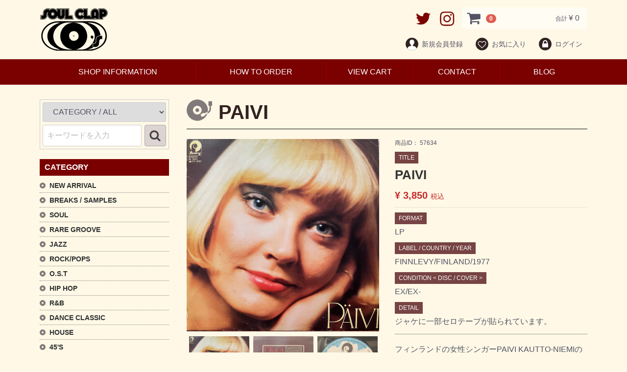

--- FILE ---
content_type: text/html; charset=UTF-8
request_url: https://soulclaprecord.com/products/detail/57634
body_size: 7587
content:
<!doctype html>
<html lang="ja">

<head prefix="og: http://ogp.me/ns# article: http://ogp.me/ns/article#">
<meta charset="utf-8">
<meta http-equiv="X-UA-Compatible" content="IE=edge">
<title>PAIVI/PAIVI/中古レコード通販 SOUL CLAP（ソウルクラップ）
</title>
<meta name="description" content="フィンランドの女性シンガーPAIVI KAUTTO-NIEMIのデビュー・アルバム。ダンサブルな「SUNNY」牧歌的な「NO WOMAN NO CRY」のカバー等を収録。">
<meta name="viewport" content="width=device-width, initial-scale=1">
<link rel="icon" href="/html/template/default/img/common/favicon.ico">
<link rel="stylesheet" href="/html/template/default/css/style.css?v=3.0.16">
<link rel="stylesheet" href="/html/template/default/css/slick.css?v=3.0.16">
<link rel="stylesheet" href="/html/template/default/css/default.css?v=3.0.16">
<!-- for original theme CSS -->

<script src="https://ajax.googleapis.com/ajax/libs/jquery/1.11.3/jquery.min.js"></script>
<script>window.jQuery || document.write('<script src="/html/template/default/js/vendor/jquery-1.11.3.min.js?v=3.0.16"><\/script>')</script>
<script src="/html/template/default/js/audioplayer.js"></script>
<script>
    $( function()
    {
        $( 'audio' ).audioPlayer();
    });
</script>




</head>
<body id="page_product_detail" class="product_page">
<div id="wrapper">
    <header id="header">
        <div class="container-fluid inner">
                                                            <!-- ▼ロゴ -->
                                     <div class="header_logo_area">
                <h1 class="header_logo"><a href="https://soulclaprecord.com/"><img src="/html/template/default/img/common/logo.png" alt="SOUL CLAP" /></a></h1>
            </div>
        <!-- ▲ロゴ -->
    <!-- ▼カゴの中 -->
                                    <div id="cart_area">
    <p class="clearfix cart-trigger"><a href="#cart">
            <svg class="cb cb-shopping-cart">
                <use xlink:href="#cb-shopping-cart"/>
            </svg>
            <span class="badge">0</span>
            <svg class="cb cb-close">
                <use xlink:href="#cb-close"/>
            </svg>
        </a>
        <span class="cart_price pc">合計 <span class="price">¥ 0</span></span></p>
    <div id="cart" class="cart">
        <div class="inner">
                                                    <div class="btn_area">
                    <div class="message">
                        <p class="errormsg bg-danger" style="margin-bottom: 20px;">
                            現在カート内に<br>商品はございません。
                        </p>
                    </div>
                </div>
                    </div>
    </div>
  <a class="header-sns" href="https://twitter.com/SOULCLAP69?lang=ja" target="_blank">
    <img src="/html/template/default/img/common/icon-twitter.png" alt="twitter" />
  </a>
  <a class="header-sns" href="https://www.instagram.com/soulclap/?hl=ja" target="_blank">
    <img src="/html/template/default/img/common/icon-instagram.png" alt="Instagram" />
  </a>
</div>
                <!-- ▲カゴの中 -->
    <!-- ▼ログイン -->
                                        <div id="member" class="member drawer_block pc">
        <ul class="member_link">
            <li>
                <a href="https://soulclaprecord.com/entry">
                    <svg class="cb cb-user-circle"><use xlink:href="#cb-user-circle" /></svg>新規会員登録
                </a>
            </li>
                            <li><a href="https://soulclaprecord.com/mypage/favorite"><svg class="cb cb-heart-circle"><use xlink:href="#cb-heart-circle"></use></svg>お気に入り</a></li>
                        <li>
                <a href="https://soulclaprecord.com/mypage/login">
                    <svg class="cb cb-lock-circle"><use xlink:href="#cb-lock-circle" /></svg>ログイン
                </a>
            </li>
<li class="sp">
                <a href="https://soulclaprecord.com/help/about">
                    SHOP INFORMATION
                </a>
</li>
<li class="sp">
                <a href="https://soulclaprecord.com/help/tradelaw">
                    HOW TO ORDER
                </a>
</li>
<li class="sp">
                <a href="http://blog.livedoor.jp/soul_clap/" target="_blank">
                    BLOG
                </a>
</li>
<li class="sp">
                <a href="https://soulclaprecord.com/contact">
                    CONTACT
                </a>
</li>
        </ul>
    </div>

                <!-- ▲ログイン -->

                                                    <p id="btn_menu"><a class="nav-trigger" href="#nav">Menu<span></span></a></p>
        </div>
    </header>

    <div id="contents" class="theme_side_left">

        <div id="contents_top">
                                                            <!-- ▼グローバルナビ -->
                        <ul class="global-navi">
<li><a href="https://soulclaprecord.com/help/about">SHOP INFORMATION</a></li>
<li><a href="https://soulclaprecord.com/help/tradelaw">HOW TO ORDER</a></li>
<li><a href="https://soulclaprecord.com/cart">VIEW CART</a></li>
<li><a href="https://soulclaprecord.com/contact">CONTACT</a></li>
<li><a href="http://blog.livedoor.jp/soul_clap/" target="_blank">BLOG</a></li>
</ul>
        <!-- ▲グローバルナビ -->
    <!-- ▼商品検索ーヘッダー下 -->
                                                        <div class="drawer_block pc header_bottom_area">
    <div id="search" class="search">
        <form method="get" id="searchform" action="/products/list">
            <div class="search_inner">
                <select id="category_id" name="category_id" class="form-control"><option value="">CATEGORY / ALL</option><option value="48">NEW ARRIVAL</option><option value="8">BREAKS / SAMPLES</option><option value="9">　SOUL/FUNK</option><option value="10">　JAZZ</option><option value="12">　ROCK</option><option value="13">　O.S.T</option><option value="11">　45&#039;S</option><option value="14">　WORLD</option><option value="15">　OTHER</option><option value="1">SOUL</option><option value="4">　FUNK</option><option value="3">　FREE SOUL</option><option value="56">　BLUE EYED SOUL</option><option value="6">　SOUL MIXCD</option><option value="2">RARE GROOVE</option><option value="7">　SAMPLING SOURCE</option><option value="61">　RARE GROOVE MIX CD</option><option value="16">JAZZ</option><option value="54">　JAZZ FUNK</option><option value="57">　BRAZILIAN JAZZ</option><option value="53">　JAZZ ROCK</option><option value="18">　LATIN/AFRO</option><option value="17">　VOCAL</option><option value="19">　SPIRITUAL</option><option value="20">　JAZZ MIX CD</option><option value="21">ROCK/POPS</option><option value="59">　FUNKY ROCK</option><option value="55">　AOR</option><option value="52">　SSW</option><option value="49">　SOFT ROCK</option><option value="22">O.S.T</option><option value="23">　BLACK MOVIE</option><option value="24">HIP HOP</option><option value="25">　12”</option><option value="26">　LP</option><option value="27">　7”</option><option value="72">　JAPANESE HIP HOP</option><option value="60">　HIP HOP MIX CD</option><option value="28">R&amp;B</option><option value="29">　US R&amp;B</option><option value="30">　UK SOUL/ACID JAZZ</option><option value="73">　JAPANESE R&amp;B</option><option value="31">DANCE CLASSIC</option><option value="33">　LP</option><option value="32">　12”</option><option value="34">　7”</option><option value="68">HOUSE</option><option value="35">45&#039;S</option><option value="36">　SOUL 45&#039;S</option><option value="37">　FUNK/RARE GROOVE 45’S</option><option value="38">　BREAKS/SAMPLE 45’S</option><option value="39">　JAZZ 45’S</option><option value="40">　HIP HOP/R&amp;B 45’S</option><option value="41">　OTHER 45’S</option><option value="62">VOCAL</option><option value="58">EASY LISTENING</option><option value="65">JAPANESE</option><option value="42">WORLD</option><option value="64">　HAWAII</option><option value="51">　BRAZIL</option><option value="50">　LATIN</option><option value="63">　REGGAE</option><option value="66">　JAPANESE</option><option value="43">OTHERS</option><option value="44">CD/DVD</option><option value="46">　HIP HOP</option><option value="45">　SOUL/FUNK/JAZZ</option><option value="47">GOODS/GEAR</option></select>
                <div class="input_search clearfix">
                    <input type="search" id="name" name="name" maxlength="50" placeholder="キーワードを入力" class="form-control" />
                </div>
                    <button type="submit" class="bt_search"><svg class="cb cb-search"><use xlink:href="#cb-search" /></svg></button>
            </div>
            <div class="extra-form">
                                                                                                    </div>
        </form>
    </div>
</div>
                <!-- ▲商品検索ーヘッダー下 -->

                                                </div>

        <div class="container-fluid inner">
                                        <div id="side_left" class="side">
                                            <!-- ▼商品検索 -->
                                    <div class="drawer_block pc header_bottom_area">
    <div id="search" class="search">
        <form method="get" id="searchform" action="/products/list">
            <div class="search_inner">
                <select id="category_id" name="category_id" class="form-control"><option value="">CATEGORY / ALL</option><option value="48">NEW ARRIVAL</option><option value="8">BREAKS / SAMPLES</option><option value="9">　SOUL/FUNK</option><option value="10">　JAZZ</option><option value="12">　ROCK</option><option value="13">　O.S.T</option><option value="11">　45&#039;S</option><option value="14">　WORLD</option><option value="15">　OTHER</option><option value="1">SOUL</option><option value="4">　FUNK</option><option value="3">　FREE SOUL</option><option value="56">　BLUE EYED SOUL</option><option value="6">　SOUL MIXCD</option><option value="2">RARE GROOVE</option><option value="7">　SAMPLING SOURCE</option><option value="61">　RARE GROOVE MIX CD</option><option value="16">JAZZ</option><option value="54">　JAZZ FUNK</option><option value="57">　BRAZILIAN JAZZ</option><option value="53">　JAZZ ROCK</option><option value="18">　LATIN/AFRO</option><option value="17">　VOCAL</option><option value="19">　SPIRITUAL</option><option value="20">　JAZZ MIX CD</option><option value="21">ROCK/POPS</option><option value="59">　FUNKY ROCK</option><option value="55">　AOR</option><option value="52">　SSW</option><option value="49">　SOFT ROCK</option><option value="22">O.S.T</option><option value="23">　BLACK MOVIE</option><option value="24">HIP HOP</option><option value="25">　12”</option><option value="26">　LP</option><option value="27">　7”</option><option value="72">　JAPANESE HIP HOP</option><option value="60">　HIP HOP MIX CD</option><option value="28">R&amp;B</option><option value="29">　US R&amp;B</option><option value="30">　UK SOUL/ACID JAZZ</option><option value="73">　JAPANESE R&amp;B</option><option value="31">DANCE CLASSIC</option><option value="33">　LP</option><option value="32">　12”</option><option value="34">　7”</option><option value="68">HOUSE</option><option value="35">45&#039;S</option><option value="36">　SOUL 45&#039;S</option><option value="37">　FUNK/RARE GROOVE 45’S</option><option value="38">　BREAKS/SAMPLE 45’S</option><option value="39">　JAZZ 45’S</option><option value="40">　HIP HOP/R&amp;B 45’S</option><option value="41">　OTHER 45’S</option><option value="62">VOCAL</option><option value="58">EASY LISTENING</option><option value="65">JAPANESE</option><option value="42">WORLD</option><option value="64">　HAWAII</option><option value="51">　BRAZIL</option><option value="50">　LATIN</option><option value="63">　REGGAE</option><option value="66">　JAPANESE</option><option value="43">OTHERS</option><option value="44">CD/DVD</option><option value="46">　HIP HOP</option><option value="45">　SOUL/FUNK/JAZZ</option><option value="47">GOODS/GEAR</option></select>
                <div class="input_search clearfix">
                    <input type="search" id="name" name="name" maxlength="50" placeholder="キーワードを入力" class="form-control" />
                </div>
                    <button type="submit" class="bt_search"><svg class="cb cb-search"><use xlink:href="#cb-search" /></svg></button>
            </div>
            <div class="extra-form">
                                                                                                    </div>
        </form>
    </div>
</div>
                <!-- ▲商品検索 -->
    <!-- ▼カテゴリ -->
                                    
<nav id="category" class="drawer_block">
<span class="side-category-title">CATEGORY</span>
    <ul class="category-nav">
                <li>
        <a href="https://soulclaprecord.com/products/list?category_id=48">
            NEW ARRIVAL
        </a>
            </li>

                <li>
        <a href="https://soulclaprecord.com/products/list?category_id=8">
            BREAKS / SAMPLES
        </a>
                    <ul>
                                    <li>
        <a href="https://soulclaprecord.com/products/list?category_id=9">
            SOUL/FUNK
        </a>
            </li>

                                    <li>
        <a href="https://soulclaprecord.com/products/list?category_id=10">
            JAZZ
        </a>
            </li>

                                    <li>
        <a href="https://soulclaprecord.com/products/list?category_id=12">
            ROCK
        </a>
            </li>

                                    <li>
        <a href="https://soulclaprecord.com/products/list?category_id=13">
            O.S.T
        </a>
            </li>

                                    <li>
        <a href="https://soulclaprecord.com/products/list?category_id=11">
            45&#039;S
        </a>
            </li>

                                    <li>
        <a href="https://soulclaprecord.com/products/list?category_id=14">
            WORLD
        </a>
            </li>

                                    <li>
        <a href="https://soulclaprecord.com/products/list?category_id=15">
            OTHER
        </a>
            </li>

                        </ul>
            </li>

                <li>
        <a href="https://soulclaprecord.com/products/list?category_id=1">
            SOUL
        </a>
                    <ul>
                                    <li>
        <a href="https://soulclaprecord.com/products/list?category_id=4">
            FUNK
        </a>
            </li>

                                    <li>
        <a href="https://soulclaprecord.com/products/list?category_id=3">
            FREE SOUL
        </a>
            </li>

                                    <li>
        <a href="https://soulclaprecord.com/products/list?category_id=56">
            BLUE EYED SOUL
        </a>
            </li>

                                    <li>
        <a href="https://soulclaprecord.com/products/list?category_id=6">
            SOUL MIXCD
        </a>
            </li>

                        </ul>
            </li>

                <li>
        <a href="https://soulclaprecord.com/products/list?category_id=2">
            RARE GROOVE
        </a>
                    <ul>
                                    <li>
        <a href="https://soulclaprecord.com/products/list?category_id=7">
            SAMPLING SOURCE
        </a>
            </li>

                                    <li>
        <a href="https://soulclaprecord.com/products/list?category_id=61">
            RARE GROOVE MIX CD
        </a>
            </li>

                        </ul>
            </li>

                <li>
        <a href="https://soulclaprecord.com/products/list?category_id=16">
            JAZZ
        </a>
                    <ul>
                                    <li>
        <a href="https://soulclaprecord.com/products/list?category_id=54">
            JAZZ FUNK
        </a>
            </li>

                                    <li>
        <a href="https://soulclaprecord.com/products/list?category_id=57">
            BRAZILIAN JAZZ
        </a>
            </li>

                                    <li>
        <a href="https://soulclaprecord.com/products/list?category_id=53">
            JAZZ ROCK
        </a>
            </li>

                                    <li>
        <a href="https://soulclaprecord.com/products/list?category_id=18">
            LATIN/AFRO
        </a>
            </li>

                                    <li>
        <a href="https://soulclaprecord.com/products/list?category_id=17">
            VOCAL
        </a>
            </li>

                                    <li>
        <a href="https://soulclaprecord.com/products/list?category_id=19">
            SPIRITUAL
        </a>
            </li>

                                    <li>
        <a href="https://soulclaprecord.com/products/list?category_id=20">
            JAZZ MIX CD
        </a>
            </li>

                        </ul>
            </li>

                <li>
        <a href="https://soulclaprecord.com/products/list?category_id=21">
            ROCK/POPS
        </a>
                    <ul>
                                    <li>
        <a href="https://soulclaprecord.com/products/list?category_id=59">
            FUNKY ROCK
        </a>
            </li>

                                    <li>
        <a href="https://soulclaprecord.com/products/list?category_id=55">
            AOR
        </a>
            </li>

                                    <li>
        <a href="https://soulclaprecord.com/products/list?category_id=52">
            SSW
        </a>
            </li>

                                    <li>
        <a href="https://soulclaprecord.com/products/list?category_id=49">
            SOFT ROCK
        </a>
            </li>

                        </ul>
            </li>

                <li>
        <a href="https://soulclaprecord.com/products/list?category_id=22">
            O.S.T
        </a>
                    <ul>
                                    <li>
        <a href="https://soulclaprecord.com/products/list?category_id=23">
            BLACK MOVIE
        </a>
            </li>

                        </ul>
            </li>

                <li>
        <a href="https://soulclaprecord.com/products/list?category_id=24">
            HIP HOP
        </a>
                    <ul>
                                    <li>
        <a href="https://soulclaprecord.com/products/list?category_id=25">
            12”
        </a>
            </li>

                                    <li>
        <a href="https://soulclaprecord.com/products/list?category_id=26">
            LP
        </a>
            </li>

                                    <li>
        <a href="https://soulclaprecord.com/products/list?category_id=27">
            7”
        </a>
            </li>

                                    <li>
        <a href="https://soulclaprecord.com/products/list?category_id=72">
            JAPANESE HIP HOP
        </a>
            </li>

                                    <li>
        <a href="https://soulclaprecord.com/products/list?category_id=60">
            HIP HOP MIX CD
        </a>
            </li>

                        </ul>
            </li>

                <li>
        <a href="https://soulclaprecord.com/products/list?category_id=28">
            R&amp;B
        </a>
                    <ul>
                                    <li>
        <a href="https://soulclaprecord.com/products/list?category_id=29">
            US R&amp;B
        </a>
            </li>

                                    <li>
        <a href="https://soulclaprecord.com/products/list?category_id=30">
            UK SOUL/ACID JAZZ
        </a>
            </li>

                                    <li>
        <a href="https://soulclaprecord.com/products/list?category_id=73">
            JAPANESE R&amp;B
        </a>
            </li>

                        </ul>
            </li>

                <li>
        <a href="https://soulclaprecord.com/products/list?category_id=31">
            DANCE CLASSIC
        </a>
                    <ul>
                                    <li>
        <a href="https://soulclaprecord.com/products/list?category_id=33">
            LP
        </a>
            </li>

                                    <li>
        <a href="https://soulclaprecord.com/products/list?category_id=32">
            12”
        </a>
            </li>

                                    <li>
        <a href="https://soulclaprecord.com/products/list?category_id=34">
            7”
        </a>
            </li>

                        </ul>
            </li>

                <li>
        <a href="https://soulclaprecord.com/products/list?category_id=68">
            HOUSE
        </a>
            </li>

                <li>
        <a href="https://soulclaprecord.com/products/list?category_id=35">
            45&#039;S
        </a>
                    <ul>
                                    <li>
        <a href="https://soulclaprecord.com/products/list?category_id=36">
            SOUL 45&#039;S
        </a>
            </li>

                                    <li>
        <a href="https://soulclaprecord.com/products/list?category_id=37">
            FUNK/RARE GROOVE 45’S
        </a>
            </li>

                                    <li>
        <a href="https://soulclaprecord.com/products/list?category_id=38">
            BREAKS/SAMPLE 45’S
        </a>
            </li>

                                    <li>
        <a href="https://soulclaprecord.com/products/list?category_id=39">
            JAZZ 45’S
        </a>
            </li>

                                    <li>
        <a href="https://soulclaprecord.com/products/list?category_id=40">
            HIP HOP/R&amp;B 45’S
        </a>
            </li>

                                    <li>
        <a href="https://soulclaprecord.com/products/list?category_id=41">
            OTHER 45’S
        </a>
            </li>

                        </ul>
            </li>

                <li>
        <a href="https://soulclaprecord.com/products/list?category_id=62">
            VOCAL
        </a>
            </li>

                <li>
        <a href="https://soulclaprecord.com/products/list?category_id=58">
            EASY LISTENING
        </a>
            </li>

                <li>
        <a href="https://soulclaprecord.com/products/list?category_id=65">
            JAPANESE
        </a>
            </li>

                <li>
        <a href="https://soulclaprecord.com/products/list?category_id=42">
            WORLD
        </a>
                    <ul>
                                    <li>
        <a href="https://soulclaprecord.com/products/list?category_id=64">
            HAWAII
        </a>
            </li>

                                    <li>
        <a href="https://soulclaprecord.com/products/list?category_id=51">
            BRAZIL
        </a>
            </li>

                                    <li>
        <a href="https://soulclaprecord.com/products/list?category_id=50">
            LATIN
        </a>
            </li>

                                    <li>
        <a href="https://soulclaprecord.com/products/list?category_id=63">
            REGGAE
        </a>
            </li>

                                    <li>
        <a href="https://soulclaprecord.com/products/list?category_id=66">
            JAPANESE
        </a>
            </li>

                        </ul>
            </li>

                <li>
        <a href="https://soulclaprecord.com/products/list?category_id=43">
            OTHERS
        </a>
            </li>

                <li>
        <a href="https://soulclaprecord.com/products/list?category_id=44">
            CD/DVD
        </a>
                    <ul>
                                    <li>
        <a href="https://soulclaprecord.com/products/list?category_id=46">
            HIP HOP
        </a>
            </li>

                                    <li>
        <a href="https://soulclaprecord.com/products/list?category_id=45">
            SOUL/FUNK/JAZZ
        </a>
            </li>

                        </ul>
            </li>

                <li>
        <a href="https://soulclaprecord.com/products/list?category_id=47">
            GOODS/GEAR
        </a>
            </li>

        </ul> <!-- category-nav -->
<ul class="side-nav">
<li><a href="https://soulclaprecord.com/user_data/send">送料について</a></li>
<li><a href="https://soulclaprecord.com/user_data/condition">コンディションについて</a></li>
</ul>
<div class="side-purchase"><a href="https://soulclaprecord.com/user_data/purchase">中古レコード<br class="pc">高価買取します<span>当店取扱ジャンル（ブラックミュージック）は特に高価買取します。<br/>
店舗営業時間に直接お持ち込みくださればその場で査定、即現金でお支払いします。</span></a></div>
</nav>
                <!-- ▲カテゴリ -->

                                    </div>
                        
            <div id="main">
                                                
                <div id="main_middle">
                        
    <!-- ▼item_detail▼ -->
    <div id="item_detail">
	<section>
                <!--★商品名★-->
                <h3 id="detail_description_box__name" class="item_name">PAIVI</h3>
        <div id="detail_wrap" class="row">
            <!--★画像★-->
            <div id="item_photo_area" class="col-sm-6">
                <div id="detail_image_box__slides" class="slides">
                                                                    <div id="detail_image_box__item--1"><img src="/html/upload/save_image/0624173129_66792ee1ea451.jpeg"/></div>
                                                <div id="detail_image_box__item--2"><img src="/html/upload/save_image/0624173130_66792ee2675b9.jpeg"/></div>
                                                <div id="detail_image_box__item--3"><img src="/html/upload/save_image/0624173130_66792ee2a8acb.jpeg"/></div>
                                                            </div>

                        <div id="sub_area" class="row">
            <div class="col-sm-12">
                <div id="detail_free_box__freearea" class="freearea"><audio src="https://www.soulclaprecord.com/music/paivi_sunny.mp3" preload="auto" /></audio><BR><audio src="https://www.soulclaprecord.com/music/paivi_nowomannocry.mp3" preload="auto" /></div>
            </div>
        </div>
        
            </div>

            <div id="item_detail_area" class="col-sm-6">
                <div id="detail_description_box__body" class="item_detail">
		<div class="item-detail-top">
                    <!--▼商品コード-->
                    <p id="detail_description_box__item_range_code" class="item_code">商品ID： <span id="item_code_default">
                        57634
                        </span> </p>
                    <!--▲商品コード-->
				<!--★商品名★-->
				<dl class="item-list"><dt class="item-label">TITLE</dt><dd class="item-list-title">PAIVI</dd></dl>

                    <!--★通常価格★-->
                                        <!--★販売価格★-->
                    <p id="detail_description_box__sale_price" class="sale_price text-primary"> <span class="price02_default">¥ 3,850</span> <span class="small">税込</span></p>
                    				</div><!--  /.item-detail-top  -->
				<!--★フォーマット★-->
				<dl class="item-list"><dt class="item-label">FORMAT</dt><dd>LP</dd></dl>

				<!--★レーベル★-->
				<dl class="item-list"><dt class="item-label">LABEL / COUNTRY / YEAR</dt><dd>FINNLEVY/FINLAND/1977</dd></dl>

				<!--★コンディション★-->
				<dl class="item-list"><dt class="item-label">CONDITION < DISC / COVER ></dt><dd>EX/EX-</dd></dl>

                                					<!--★詳細★-->
					<dl class="item-list"><dt class="item-label">DETAIL</dt><dd>ジャケに一部セロテープが貼られています。</dd></dl>
                                                    <!--★商品説明★-->
                    <p id="detail_not_stock_box__description_detail" class="item_comment">フィンランドの女性シンガーPAIVI KAUTTO-NIEMIのデビュー・アルバム。ダンサブルな「SUNNY」牧歌的な「NO WOMAN NO CRY」のカバー等を収録。<br />
<br />
A1		Sunny  4:01<br />
A2		Johnny  4:14<br />
A3		Liljankukka  4:12<br />
A4		Vieras Mies  2:33<br />
A5		Rock And Roll Star  2:48<br />
A6		Menneisyys  3:52<br />
B1		Surujen Kitara = Johnny Guitar  3:05<br />
B2		Rakkaus  2:31<br />
B3		Saan Viimeisen Tanssin = Save The Last Dance For Me  4:05<br />
B4		Sano Mulle, Rakkain  3:33<br />
B5		En Lapsi Oo = Nobody's Child  3:38<br />
B6		Ei Itke Noin Mies = No Woman No Cry  4:47</p>

                    
                    <!-- ▼関連カテゴリ▼ -->
                    <div id="relative_category_box" class="relative_cat">
                        <span class="item-label">CATEGORY</span>
                                                  <ol id="relative_category_box__relative_category--57634_1">
                                                        <li><a id="relative_category_box__relative_category--57634_1_42" href="https://soulclaprecord.com/products/list?category_id=42">WORLD</a></li>
                                                    </ol>
                                                <ol id="relative_category_box__relative_category--57634_2">
                                                        <li><a id="relative_category_box__relative_category--57634_2_48" href="https://soulclaprecord.com/products/list?category_id=48">NEW ARRIVAL</a></li>
                                                    </ol>
                                            </div>
                    <!-- ▲関連カテゴリ▲ -->

                </div>
                <!-- /.item_detail -->

            </div><!--  /item_detail_area  -->
            <!--詳細ここまで-->
        </div><!--  /.row  -->
	</section>

                    <form action="?" method="post" id="form1" name="form1">
                        <!--▼買い物かご-->
                        <div id="detail_cart_box" class="cart_area">
                            
                                                                
                                                                <dl id="detail_cart_box__cart_quantity" class="quantity">
                                    <dt>数量</dt>
                                    <dd>
                                        <input type="number" id="quantity" name="quantity" required="required" min="1" maxlength="9" class="form-control" value="1" />
                                        
                                    </dd>
                                </dl>

                                <div class="extra-form">
                                                                                                                                                                                                                                                                                                                                                                                                                                                                </div>

                                                                <div id="detail_cart_box__button_area" class="btn_area">
                                    <ul id="detail_cart_box__insert_button">
                                        <li><button type="submit" id="add-cart" class="btn btn-primary btn-block prevention-btn prevention-mask">カートに入れる</button></li>
                                    </ul>
                                                                                                                <ul id="detail_cart_box__favorite_button">
                                                                                            <li><button type="submit" id="favorite" class="btn btn-info btn-block prevention-btn prevention-mask">お気に入りに追加</button></li>
                                                                                    </ul>
                                                                    </div>                                                      </div>
                        <!--▲買い物かご-->
                        <div style="display: none"><input type="hidden" id="mode" name="mode" /></div><div style="display: none"><input type="hidden" id="product_id" name="product_id" value="57634" /></div><div style="display: none"><input type="hidden" id="product_class_id" name="product_class_id" value="34687" /></div><div style="display: none"><input type="hidden" id="_token" name="_token" value="gloLBMVrF__N9IhldJEiLecpqPxKYjGjLeNFVEDXzYY" /></div>
                    </form>

    </div>
    <!-- ▲item_detail▲ -->
                </div>

                                                            </div>

                                    
                                    
        </div>

        <footer id="footer">
                                                            <!-- ▼フッター -->
                        <div class="container-fluid inner">
<div class="wrap-logo-nav">
    <div class="footer_logo_area">
        <p class="logo"><a href="https://soulclaprecord.com/"><img src="/html/template/default/img/common/logo-footer.png" alt="SOUL CLAP" /></a></p>
    </div>
    <ul>
        <li><a href="https://soulclaprecord.com/help/about">当サイトについて</a></li>
        <li><a href="https://soulclaprecord.com/help/tradelaw">特定商取引法に基づく表記</a></li>
        <li><a href="https://soulclaprecord.com/user_data/send">送料について</a></li>
        <li><a href="https://soulclaprecord.com/user_data/condition">コンディションについて</a></li>
        <li><a href="https://soulclaprecord.com/contact">お問い合わせ</a></li>
        <li><a href="https://soulclaprecord.com/help/privacy">プライバシーポリシー</a></li>
        <li><a href="https://soulclaprecord.com/cart">ショッピングカート</a></li>
        <li><a href="https://soulclaprecord.com/mypage">マイページ</a></li>
    </ul>
</div><!--  /.wrap-lofo-nav  -->
        <p class="copyright">
            <small>&copy; 2018 SOUL CLAP</small>
        </p>
</div>
        <!-- ▲フッター -->
    <!-- ▼GoogleAnalytics -->
                                        <!-- ��GoogleAnalytics�� -->
    <script>
                    (function(i,s,o,g,r,a,m){i['GoogleAnalyticsObject']=r;i[r]=i[r]||function(){
            (i[r].q=i[r].q||[]).push(arguments)},i[r].l=1*new Date();a=s.createElement(o),
            m=s.getElementsByTagName(o)[0];a.async=1;a.src=g;m.parentNode.insertBefore(a,m)
            })(window,document,'script','//www.google-analytics.com/analytics.js','ga');

            ga('create', 'UA-11010242-1', 'auto');
            ga('send', 'pageview');
            </script>
    <!-- ��GoogleAnalytics�� -->

                <!-- ▲GoogleAnalytics -->

                                        
        </footer>

    </div>

    <div id="drawer" class="drawer sp">
    </div>

</div>

<div class="overlay"></div>

<script src="/html/template/default/js/vendor/bootstrap.custom.min.js?v=3.0.16"></script>
<script src="/html/template/default/js/vendor/slick.min.js?v=3.0.16"></script>
<script src="/html/template/default/js/function.js?v=3.0.16"></script>
<script src="/html/template/default/js/eccube.js?v=3.0.16"></script>
<script>
$(function () {
    $('#drawer').append($('.drawer_block').clone(true).children());
    $.ajax({
        url: '/html/template/default/img/common/svg.html',
        type: 'GET',
        dataType: 'html',
    }).done(function(data){
        $('body').prepend(data);
    }).fail(function(data){
    });
});
</script>
<script>
    eccube.classCategories = {"__unselected":{"__unselected":{"name":"\u9078\u629e\u3057\u3066\u304f\u3060\u3055\u3044","product_class_id":""}},"__unselected2":{"#":{"classcategory_id2":"","name":"","stock_find":true,"price01":"","price02":"3,850","product_class_id":"34687","product_code":"","product_type":"1"}}};

    // 規格2に選択肢を割り当てる。
    function fnSetClassCategories(form, classcat_id2_selected) {
        var $form = $(form);
        var product_id = $form.find('input[name=product_id]').val();
        var $sele1 = $form.find('select[name=classcategory_id1]');
        var $sele2 = $form.find('select[name=classcategory_id2]');
        eccube.setClassCategories($form, product_id, $sele1, $sele2, classcat_id2_selected);
    }

    </script>

<script>
$(function(){
    $('.carousel').slick({
        infinite: false,
        speed: 300,
        prevArrow:'<button type="button" class="slick-prev"><span class="angle-circle"><svg class="cb cb-angle-right"><use xlink:href="#cb-angle-right" /></svg></span></button>',
        nextArrow:'<button type="button" class="slick-next"><span class="angle-circle"><svg class="cb cb-angle-right"><use xlink:href="#cb-angle-right" /></svg></span></button>',
        slidesToShow: 4,
        slidesToScroll: 4,
        responsive: [
            {
                breakpoint: 768,
                settings: {
                    slidesToShow: 3,
                    slidesToScroll: 3
                }
            }
        ]
    });

    $('.slides').slick({
        dots: true,
        arrows: false,
        speed: 300,
        customPaging: function(slider, i) {
            return '<button class="thumbnail">' + $(slider.$slides[i]).find('img').prop('outerHTML') + '</button>';
        }
    });

    $('#favorite').click(function() {
        $('#mode').val('add_favorite');
    });

    $('#add-cart').click(function() {
        $('#mode').val('add_cart');
    });

    // bfcache無効化
    $(window).bind('pageshow', function(event) {
        if (event.originalEvent.persisted) {
            location.reload(true);
        }
    });
});
</script>

</body>
</html>
